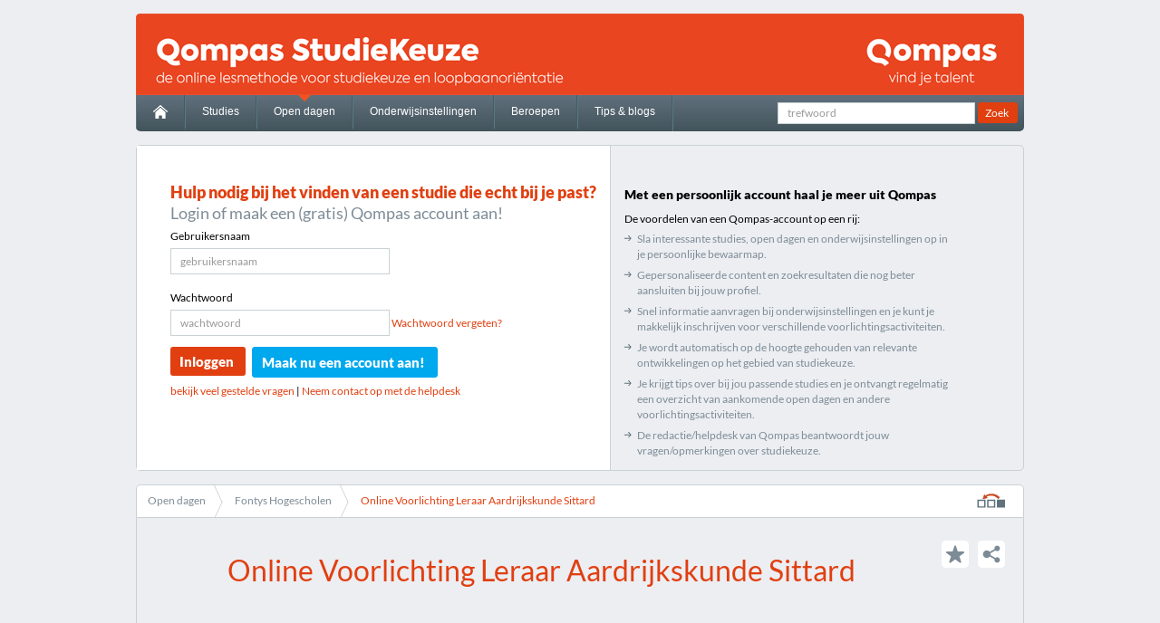

--- FILE ---
content_type: text/html; charset=utf-8
request_url: https://studiekeuze.qompas.nl/open-dagen/39303/Online-Voorlichting-Leraar-Aardrijkskunde-Sittard/details/
body_size: 8182
content:

<!DOCTYPE html>
<!--[if IE 8]>         <html dir="ltr" lang="nl" class="no-js lt-ie10 lt-ie9"> <![endif]-->
<!--[if IE 9]>         <html dir="ltr" lang="nl" class="no-js lt-ie10"> <![endif]-->
<!--[if gt IE 9]><!-->
<html dir="ltr" lang="nl" class="no-js">
<!--<![endif]-->
<head>

    <!-- Google Tag Manager -->
    <script>
    (function (w, d, s, l, i) {
            w[l] = w[l] || []; w[l].push({
                'gtm.start':
                    new Date().getTime(), event: 'gtm.js'
            }); var f = d.getElementsByTagName(s)[0],
                j = d.createElement(s), dl = l != 'dataLayer' ? '&l=' + l : ''; j.async = true; j.src =
                    'https://www.googletagmanager.com/gtm.js?id=' + i + dl; f.parentNode.insertBefore(j, f);
        })(window, document, 'script', 'dataLayer', 'GTM-NRZX777');</script>
    <!-- End Google Tag Manager -->

    <script>
        //(function (i, s, o, g, r, a, m) {
        //  i['GoogleAnalyticsObject'] = r; i[r] = i[r] || function () {
        //    (i[r].q = i[r].q || []).push(arguments)
        //  }, i[r].l = 1 * new Date(); a = s.createElement(o),
        //  m = s.getElementsByTagName(o)[0]; a.async = 1; a.src = g; m.parentNode.insertBefore(a, m)
        //})(window, document, 'script', 'https://www.google-analytics.com/analytics.js', 'ga');

        //ga('create', 'UA-7626109-42', 'auto');
        //ga('send', 'pageview');

        //legacy oude GA events afvangen
        window['GoogleAnalyticsObject'] = 'ga';
        window['ga'] = window['ga'] || function () {
            (window['ga'].q = window['ga'].q || []).push(arguments)
        }

        


    </script>

    <meta charset='utf-8'>
    <meta content='IE=edge,chrome=1' http-equiv='X-UA-Compatible'>
    <meta content='width=device-width' name='viewport'>
    <link rel="apple-touch-icon" sizes="57x57" href="/Favicon/apple-icon-57x57.png" />
    <link rel="apple-touch-icon" sizes="60x60" href="/Favicon/apple-icon-60x60.png" />
    <link rel="apple-touch-icon" sizes="72x72" href="/Favicon/apple-icon-72x72.png" />
    <link rel="apple-touch-icon" sizes="76x76" href="/Favicon/apple-icon-76x76.png" />
    <link rel="apple-touch-icon" sizes="114x114" href="/Favicon/apple-icon-114x114.png" />
    <link rel="apple-touch-icon" sizes="120x120" href="/Favicon/apple-icon-120x120.png" />
    <link rel="apple-touch-icon" sizes="144x144" href="/Favicon/apple-icon-144x144.png" />
    <link rel="apple-touch-icon" sizes="152x152" href="/Favicon/apple-icon-152x152.png" />
    <link rel="apple-touch-icon" sizes="180x180" href="/Favicon/apple-icon-180x180.png" />
    <link rel="icon" type="image/png" sizes="192x192" href="/Favicon/android-icon-192x192.png" />
    <link rel="icon" type="image/png" sizes="32x32" href="/Favicon/favicon-32x32.png" />
    <link rel="icon" type="image/png" sizes="96x96" href="/Favicon/favicon-96x96.png" />
    <link rel="icon" type="image/png" sizes="16x16" href="/Favicon/favicon-16x16.png" />
    <link rel="manifest" href="/manifest.json" />
    <meta name="msapplication-TileColor" content="#ffffff" />
    <meta name="msapplication-TileImage" content="/Favicon/ms-icon-144x144.png" />
    <meta name="theme-color" content="#ffffff" />

    <meta name="msvalidate.01" content="2B358F1033A2BD0E303FDCD4E0701831" />

    <title>Online Voorlichting Leraar Aardrijkskunde Sittard | Fontys Hogescholen | Fontys Hogescholen | Qompas StudieKeuze</title>
    <meta name="description" lang="nl" content="Bekijk de details van de open dag Online Voorlichting Leraar Aardrijkskunde Sittard | Fontys Hogescholen | Fontys Hogescholen" />
    <meta name="keywords" lang="nl" />

            <meta name="robots" content="index,follow" />


    <link rel="shortcut icon" type="image/x-icon" href="/favicon.ico">
    
  <link href="/Content/base.css?v=6.4" rel="stylesheet" type="text/css" />
  <link href="/Content/extra.css?v=29.4" rel="stylesheet" type="text/css" />
    <link href="/Content/font-awesome.min.css" rel="stylesheet" type="text/css" />
    <link href="/Content/themes/base/jquery-ui.min.css" rel="stylesheet" type="text/css" />
    <!--[if lt IE 9]>
      <link href="/content/lt-ie9.css?v=1" rel='stylesheet'>
      <script src='//html5shiv.googlecode.com/svn/trunk/html5.js'></script>
    <![endif]-->
    <script src="/scripts/modernizr-2.6.2.min.js"></script>
    <script src="/scripts/jquery-3.1.1.min.js?v=2" type="text/javascript"></script>
    <script src="/scripts/jquery-ui-1.12.1.min.js" type="text/javascript"></script>
    <script src="/scripts/jquery-ui-touch-punch.js"></script>

    <script src="/scripts/bannermanager.js" type="text/javascript"></script>

    
    


</head>

<body class="onderwijsintselling">
    <!-- Google Tag Manager (noscript) -->
    <noscript> <iframe src="https://www.googletagmanager.com/ns.html?id=GTM-NRZX777" height="0" width="0" style="display:none;visibility:hidden"></iframe> </noscript>
    <!-- End Google Tag Manager (noscript) -->

    
    <!--[if lt IE 8]>
      <p class="chromeframe">You are using an <strong>outdated</strong> browser. Please <a href="http://browsehappy.com/">upgrade your browser</a>.</p>
    <![endif]-->

    <div class="seamless-header" id="site-wrapper">


        <section id="main-header" role="banner">
            


<div id="logo-wrapper">
    
    <a href="http://www.qompas.nl" target="_blank" class="qompas-logo-link" title="Naar Qompas.nl">&nbsp;</a>
</div>
<nav role="navigation">
    <div class="nav-search">
        <form action="/zoeken">
            <input type="text" placeholder="trefwoord" name="trefwoord" style="" />
            <input type="submit" class="btn orange" value="Zoek" />
        </form>
    </div>
    <ul>
        <li >
            <a href="/" id="home">
                <img src="/images/home.png">
            </a>
        </li>
        <li >
            <a href="/studies" title="Naar het overzicht van alle studies in Nederland">Studies</a>
        </li>
        <li   class="active"  >
            <a href="/open-dagen" title="Naar het overzicht van alle bij Qompas bekende open dagen">Open dagen</a>
        </li>
        <li >
            <a href="/onderwijsinstellingen" title="Naar het overzicht van alle onderwijsinstellingen">Onderwijsinstellingen</a>
        </li>
        <li >
            <a href="/beroepen" title="Naar het overzicht van alle beroepen">Beroepen</a>
        </li>
        <li >
            <a href="/nieuws" title="Lees het laatste nieuws op het gebied van studiekeuze">Tips & blogs</a>
        </li>
    </ul>
</nav>


<header id="account-motivator">
  <div class="account-motivator-left">
    <h1 class="font-style4 orange">Hulp nodig bij het vinden van een studie die <em>echt</em> bij je past?</h1>
    <h4 class="font-style5 dark-grey">Login of maak een (gratis) Qompas account aan!</h4>

    <form id="aanmeldform" name="aanmeldform" action="/open-dagen/39303/Online-Voorlichting-Leraar-Aardrijkskunde-Sittard/details/" method="post" autocomplete="off">
      <div id="inlogContent">
        <fieldset class="main-register">
          <label for="username">
            Gebruikersnaam
          </label>
          <div class="txtInput">
            <input type="text" id="username" name="username" value="" placeholder="gebruikersnaam" />
          </div>
        </fieldset>
        <fieldset class="main-register">
          <label for="password">
            Wachtwoord
          </label>
          <div class="txtInput">
            <input type="password" id="password" name="password" value="" placeholder="wachtwoord" />
          <a href="/account/wachtwoord-vergeten" title="Wachtwoord vergeten?">Wachtwoord vergeten?</a>
          </div>
        </fieldset>
      </div>
      <button class='btn btn-big orange left' type="submit" rel="nofollow">Inloggen</button>
      <a class='btn btn-big blue left' title="Maak een Qompas account aan!" href="/account/registreren?refType=global&refAction=global&refID=-1">Maak nu een account aan!</a>
      <div style="min-height: 35px;">
        <div id="loginresponsediv" class="msg-info" style="display: none;">
          <p>
            Status
          </p>
        </div>
        <div class="lightviewOptions">
          <span id="loginWaiter" style="display: none;">
            Bezig met inloggen ...
          </span>
        </div>
      </div>
      </form>
      <a href="http://account.qompas.nl/FAQ" title="Veelgestelde vragen over Qompas account" target="_blank" rel="external">bekijk veel gestelde vragen</a> |
    
    <div class="motivator-step" style="display:inline-grid">
      <div class="motivator-step__header" data-toggle-step>
        <div class="motivator-step__header-title">Neem contact op met de helpdesk</div>
      </div>
      <div class="motivator-step__content-container">
        <div class="motivator-step__content">
          <a href="tel:+31-71-581-5581" style="color:#e13f10;">
          <i class="fa fa-phone fa-lg" style="margin: 0 5px 0 0;" aria-hidden="true"></i>+31 (0)71 - 581 55 81 
          </a><br />
                <a href='https://wa.me/31610491208' target="_blank" rel="noopener noreferrer" title="Neem contact op met de helpdesk via WhatsApp" style="color:#e13f10;"><img src="/images/icons/small/whatsapp-oranje.svg" alt="icoon whatsapp" height="15" width="20" style="vertical-align:text-top; padding-right: 5px;" />06 10491208</a>

              <br />
          <a href="mailto:helpdesk@qompas.nl" style="color:#e13f10;">
          <i class="fa fa-envelope-o fa-lg" style="margin: 0 5px 0 0;" aria-hidden="true"></i> helpdesk@qompas.nl
          </a><br />
        </div>
      </div>
    </div>


 

</div>
  <div class="account-motivator-right">
    <h3>Met een persoonlijk account haal je meer uit Qompas</h3>
    <span>De voordelen van een Qompas-account op een rij:</span>
    <ul>
      <li class="link-grey">Sla interessante studies, open dagen en onderwijsinstellingen op in je persoonlijke bewaarmap.</li>
      <li class="link-grey">Gepersonaliseerde content en zoekresultaten die nog beter aansluiten bij jouw profiel.</li>
      <li class="link-grey">Snel informatie aanvragen bij onderwijsinstellingen en je kunt je makkelijk inschrijven voor verschillende voorlichtingsactiviteiten.</li>
      <li class="link-grey">Je wordt automatisch op de hoogte gehouden van relevante ontwikkelingen op het gebied van studiekeuze.</li>
      <li class="link-grey">Je krijgt tips over bij jou passende studies en je ontvangt regelmatig een overzicht van aankomende open dagen en andere voorlichtingsactiviteiten.</li>
      <li class="link-grey">De redactie/helpdesk van Qompas beantwoordt jouw vragen/opmerkingen over studiekeuze.</li>
    </ul>
    
  </div>
</header>

<script src="/Scripts/steps-toggle.js"></script>


            
        </section>

        




<section id="select-study">
    <nav class='breadcrumb'>
                <ul class="breadcrumb-links">
                    <li class='selected'>
                        <a href='/open-dagen'>Open dagen</a>
                    </li>
                        <li class='selected'>
                            <a href='/onderwijsinstellingen/25/Fontys-Hogescholen/overzicht' title="Fontys Hogescholen">Fontys Hogescholen</a>
                        </li>
                                            <li>
                            <a href='#'>Online Voorlichting Leraar Aardrijkskunde Sittard</a>
                        </li>
                </ul>


  <div class='inpage-search-wrapper'>
    <a href="#" class="history-dropdown" title="Browsegeschiedenis">&nbsp;</a>
    <div class='inpage-search'>
      <ul>
        <li>Browsegeschiedenis</li>
          <li>
            <a href="/opendagen/39303/Online-Voorlichting-Leraar-Aardrijkskunde-Sittard/details" title="Details | Online Voorlichting Leraar Aardrijkskunde Sittard">
              Details | Online Voorlichting Leraar Aar...
            </a>
          </li>
      </ul>
    </div>
  </div>



    </nav>


</section>



    <section id="content-wrapper">
        <header>
            <h1 class="font-style2 orange opendagen">Online Voorlichting Leraar Aardrijkskunde Sittard</h1>

<div class="share-wrapper">
    <ul>
        <li class="save " id="opendag-fav-39303" title="Sla Online Voorlichting Leraar Aardrijkskunde Sittard op in je bewaarmap" score="4">
            <a href="#"></a>
        </li>
        <li class="share">
            <div>
                <div class="addthis_toolbox addthis_default_style addthis_32x32_style">
                    <ul>
                        <li>
                            <a class="mail addthis_button_email" href="mailto:?subject=Online Voorlichting Leraar Aardrijkskunde Sittard&amp;body=https%3a%2f%2fstudiekeuze.qompas.nl%2fopen-dagen%2f39303%2fOnline-Voorlichting-Leraar-Aardrijkskunde-Sittard%2fdetails%2f">
                                <div class="mail"></div>
                            </a>
                        </li>
                        <li>
                            <a target="_new" class="facebook addthis_button_facebook" href="https://www.facebook.com/sharer/sharer.php?u=https%3a%2f%2fstudiekeuze.qompas.nl%2fopen-dagen%2f39303%2fOnline-Voorlichting-Leraar-Aardrijkskunde-Sittard%2fdetails%2f">
                                <div class="facebook"></div>
                            </a>
                        </li>
                        <li class="last">
                            <a target="_new"class="twitter addthis_button_twitter" href="https://twitter.com/intent/tweet?url=https%3a%2f%2fstudiekeuze.qompas.nl%2fopen-dagen%2f39303%2fOnline-Voorlichting-Leraar-Aardrijkskunde-Sittard%2fdetails%2f&amp;text=Open dag: Online Voorlichting Leraar Aardrijkskunde Sittard&amp;via=Qompas_VO">
                                <div class="twitter"></div>
                            </a>
                        </li>
                    </ul>
                </div>
                
            </div>
        </li>
    </ul>
</div>


        </header>
        <main class="col-wrapper cols-2 white-bg opendagen-detail" role="main">
            <div class="col col-1">
                <h2 class="icon-right font-style5 orange">
25 okt 2023
                    
                </h2>

                <p>
                    Online Voorlichting Leraar Aardrijkskunde Sittard
                    <br>

                    <strong>
                        <a href="/onderwijsinstellingen/25/Fontys-Hogescholen/overzicht" style="color:black">
                            Fontys Hogescholen
                        </a>
                    </strong>
                    <div class="time">

                    </div>
                </p>


                <ul class="checklist">

                        <li>
                            <div>Inschrijven verplicht</div>
                        </li>

                    <li>
                        <div class=check>Voltijd</div>
                        <div class=cross>Deeltijd</div>
                        <div class=cross>Duaal</div>
                    </li>
                    <li>
                        <div class=check&#39;>Ori&euml;nteren</div>
                        <div class=cross>Verdiepen</div>
                        <div class=check>Verkennen</div>
                        <div class=cross last>Beslissen</div>
                    </li>
                </ul>

                <p></p>




            </div>
            <div class="col col-2">
                    <div class="kader-lijn margin">
                        <h3>Meer informatie</h3>

                            <h5 class="font-style6">Adres(sen)</h5>
                                <p>
                                    <div class="study">Fontys Hogescholen, vestiging Eindhoven</div>
                                    <div class="study"></div>
                                    <div class="street">Rachelsmolen 1 </div>
                                    <div class="adress">5612 MA EINDHOVEN</div>
                                    
                                </p>

                    </div>



                    <h3>Deze voorlichtingsactiviteit geldt voor de volgende opleidingen:</h3>
                        <a href="/opleiding/861/Leraar-Aardrijkskunde/overzicht">
                            <span class="label grey">Leraar Aardrijkskunde</span>
                        </a>
                                    <br />
                    <a href="/onderwijsinstellingen/25/Fontys-Hogescholen/open-dagen" title="Naar de open dagen van Fontys Hogescholen">Naar de <b>open dagen</b> van Fontys Hogescholen</a>
                    <br>
                    <a href="/onderwijsinstellingen/25/Fontys-Hogescholen/opleidingen" title="Bekijk de opleidingen van Fontys Hogescholen">Bekijk de <b>opleidingen</b> van Fontys Hogescholen</a>


            </div>
        </main>
    </section>







<footer class="main-footer">
  <div class="fTop">
    <div id="productlinks">
      <h3>Qompas StudieKeuze</h3>
      <div>
        <div>
          <ul>
            <li><a href="/" title="Naar de homepage van Qompas StudieKeuze">Home</a></li>
            <li><a href="/studies" title="Naar het overzicht van alle studies in Nederland">Studies</a></li>
            <li><a href="/onderwijsinstellingen" title="Naar het overzicht van alle onderwijsinstellingen">Onderwijsinstellingen</a></li>
            <li><a href="/open-dagen" title="Naar het overzicht van alle bij Qompas bekende open dagen">Open dagen</a></li>
            <li><a href="/beroepen" title="Naar het overzicht van alle beroepen">Beroepen</a></li>
          </ul>
        </div>
      </div>
    </div>
    <div id="NBsignup">
      <div class="title">Nieuwsbrief ontvangen?</div>
      <input id="newsletter-email-footer" name="NBfooter" type="email" placeholder="E-mailadres" /><a onclick="handleNewsletterFooterSignup()"><label for="NBfooter">Aanmelden</label></a>
      <span id="newsletter-error" class="error-message hidden">Vul een geldig e-mailadres in.</span>
    </div>
  </div>


  <div class="fBottom">
    <div id="cLeft">
      <div id="alglinks">
        <h3>Algemeen</h3>
        <div class="linkblokken">

          <div>
            <ul>
              <li><a href="https://www.qompas.nl/over-ons/" target="_blank" title="Organisatie">Organisatie</a></li>
              <li><a href="https://www.qompas.nl/actueel/" target="_blank" title="Nieuws">Nieuws</a></li>
              <li><a href="https://www.qompas.nl/contact/" target="_blank" title="Contact">Contact</a></li>
            </ul>
          </div>
        </div>
      </div>

      <div id="Qproductenlinks">

        <h3>Qompas disciplines</h3>

        <div class="linkblokken">
          <div>
            <div class="title">Voortgezet onderwijs</div>
            <ul>
              <li><a href="https://vmbo.qompas.nl/" target="_blank" title="Qompas vmbo/mavo is dé Loopbaanoriëntatie en -Begeleidings (LOB) methode voor vmbo/mavo">Vmbo/mavo</a></li>
              <li><a href="https://start.qompas.nl/" target="_blank" title="Qompas Start is dé Loopbaanoriëntatie en -Begeleidings (LOB) methode voor havo/vwo 1 &amp; 2">Start</a></li>
              <li><a href="https://profielkeuze.qompas.nl/" target="_blank" title="Met behulp van Qompas ProfielKeuze kiezen scholieren uit 3 havo en 3/4 vwo één van de vier eindexamenprofielen">ProfielKeuze</a></li>
              <li><a href="https://studiekeuze.qompas.nl/" target="_blank" title="Qompas StudieKeuze is een studiekeuze programma voor 4/5 havo en (4) 5/6 vwo met uitgebreide studieinformatie van alle hogescholen en universiteiten in Nederland">StudieKeuze</a></li>
              <li><a href="https://beheer.qompas.nl/" target="_blank" title="Qompas Beheer is het leerlingvolgsysteem behorend bij Qompas ProfielKeuze (onderbouw) en Qompas StudieKeuze (bovenbouw)">Leerlingvolgsysteem</a></li>
            </ul>
          </div>

          <div>
            <div class="title">Studeren en stage</div>
            <ul>
              <li><a href="https://mbo.qompas.nl/" target="_blank" title="Qompas MBO is dé Loopbaanoriëntatie en -Begeleidings (LOB) methode voor het mbo">Mbo</a></li>
              <li><a href="https://masterkeuze.qompas.nl" target="_blank" title="Qompas MasterKeuze voor hbo/wo bachelorstudenten die op zoek zijn naar aansluitende masteropleidingen">MasterKeuze</a></li>
            </ul>
          </div>

        </div>
      </div>
    </div>

    <div id="cRight">
        <div>
            Qompas B.V.<br />
            Kanaalpark 144<br />
            2321 JV Leiden<br />
            Tel.: <a href="tel:+31-71-581-5581">+31 (0)71 - 581 55 81</a>
            <br /><br />
            <div class="title" style="margin:0;">Helpdesk</div>
            Tel.: <a href="tel:+31-71-581-5590">+31 (0)71 581 55 90</a>
            <div class="">
                    <a href='https://wa.me/31610491208' target="_blank" rel="noopener noreferrer" title="Neem contact op met de helpdesk via WhatsApp"><img src="/images/icons/small/whatsapp.svg" alt="icoon whatsapp" height="15" width="20" style="vertical-align:text-top; padding-right: 5px;" />06 10491208</a>

            </div>
            
        </div>
    </div>

    <div class="disclaimer"><a href="https://www.qompas.nl/privacyverklaring/" target="_blank" title="Privacyverklaring Qompas">Privacyverklaring</a>   |  <a href="https://www.qompas.nl/gebruiksvoorwaarden/" target="_black" title="Gebruiksvoorwaarden Qompas B.V.">Gebruiksvoorwaarden</a></div>
    <div class="disclaimer">
      Alle rechten voorbehouden &copy; 1995 -
      <script type="text/javascript">var dateObject = new Date(); document.write(dateObject.getFullYear());</script>
    </div>

  </div>

</footer>




<div id="newsletterFooterSignUp" style="display: none; width: 450px;" class="dialog" title="Inschrijven voor de nieuwsbrief">
  <form id="frm-newsletter" action="/open-dagen/39303/Online-Voorlichting-Leraar-Aardrijkskunde-Sittard/details/" method="post" autocomplete="off">
    <div>
      <p>
        Vul hieronder jouw voor- en achternaam in, zodat we de nieuwsbrief op jouw kunnen afstemmen.
      </p>
      <div class="allPadding" id="newsletterContent">
        <fieldset>
          <label for="newsletter-firstname">
            Voornaam
          </label>
          <div class="txtInput">
            <input type="text" id="newsletterfooter-firstname" name="firstname" value="" />
          </div>
        </fieldset>
        <fieldset>
          <label for="newsletter-infix">
            Tussenvoegsel
          </label>
          <div class="txtInput">
            <input type="text" id="newsletterfooter-infix" name="infix" value="" />
          </div>
        </fieldset>
        <fieldset>
          <label for="newsletter-lastname">
            Achternaam
          </label>
          <div class="txtInput">
            <input type="text" id="newsletterfooter-lastname" name="lastname" value="" />
          </div>
        </fieldset>
      </div>
      
      <div id="newsletterfooterresponsediv" class="hidden error-message"></div>

      <div class="lightviewOptions" style="min-height: 35px;">
        <input type="button" title="Inschrijven nieuwsbrief" class="btn orange" id="btn-newsletterFooterSignUp-popup" value="Inschrijven" />
        <span id="newsletterWaiter" class="hidden">
          Aanvraag wordt verwerkt ...
        </span>
        <div class="clear">
        </div>
      </div>
    </div>
  </form>
</div>
    </div>

    <script type="text/javascript" src="/scripts/main.js?v=14" defer="defer" async="async"></script>
    <script type="text/javascript" src="/scripts/qsk.contentsearch.min.js" defer="defer" async="async"></script>
    <script type="text/javascript" src="/scripts/qsk.account.js?v=6" defer="defer" async="async"></script>
    <script type="text/javascript" src="/scripts/qsk.favorieten.js" defer="defer" async="async"></script>
    <script type="text/javascript" src="/scripts/qsk.login.js" defer="defer" async="async"></script>
    <script type="text/javascript" src="/scripts/qsk.alerts.js" defer="defer" async="async"></script>
    <script type="text/javascript" src="/scripts/swfobject.min.js" defer="defer" async="async"></script>
    
    

    <script type="text/javascript" src="/scripts/bootstrap.min.js" defer="defer" async="async"></script>

    
    

    <!-- gebruikt op ALLE pagina's waar een video staat -->
    <div id="movie-popup" style="display: none; width: 640px;" height="480" class="dialog" title="Bekijk het filmpje"></div>
</body>
</html>

--- FILE ---
content_type: image/svg+xml
request_url: https://studiekeuze.qompas.nl/images/icons/small/whatsapp.svg
body_size: 1657
content:
<svg width="91" height="91" xmlns="http://www.w3.org/2000/svg" viewBox="0 0 91 91">
 <g>
  <title>background</title>
  <rect fill="none" id="canvas_background" height="93" width="93" y="-1" x="-1"/>
 </g>
 <g>
  <title>Layer 1</title>
  <defs>
   <rect width="100" id="SVGID_1_" height="100"/>
  </defs>
  <path fill="#ffffff" id="svg_2" d="m90.525408,44.339383c0,24.213 -19.779,43.841 -44.182,43.841c-7.747,0 -15.025,-1.98 -21.357,-5.455l-24.461,7.773l7.975,-23.522c-4.023,-6.606 -6.34,-14.354 -6.34,-22.637c0,-24.213 19.781,-43.841 44.184,-43.841c24.404,0 44.181,19.628 44.181,43.841m-44.182,-36.859c-20.484,0 -37.146,16.535 -37.146,36.859c0,8.066 2.629,15.535 7.076,21.611l-4.641,13.688l14.275,-4.537c5.865,3.851 12.891,6.097 20.437,6.097c20.481,0 37.146,-16.533 37.146,-36.858c-0.001,-20.324 -16.664,-36.86 -37.147,-36.86m22.311,46.956c-0.273,-0.447 -0.994,-0.717 -2.076,-1.254c-1.084,-0.537 -6.41,-3.138 -7.4,-3.494c-0.993,-0.359 -1.717,-0.539 -2.438,0.536c-0.721,1.076 -2.797,3.495 -3.43,4.212c-0.632,0.719 -1.263,0.809 -2.347,0.271c-1.082,-0.537 -4.571,-1.673 -8.708,-5.334c-3.219,-2.847 -5.393,-6.364 -6.025,-7.44c-0.631,-1.075 -0.066,-1.656 0.475,-2.191c0.488,-0.482 1.084,-1.255 1.625,-1.882c0.543,-0.628 0.723,-1.075 1.082,-1.793c0.363,-0.717 0.182,-1.344 -0.09,-1.883c-0.27,-0.537 -2.438,-5.825 -3.34,-7.976c-0.902,-2.151 -1.803,-1.793 -2.436,-1.793c-0.631,0 -1.354,-0.09 -2.076,-0.09s-1.896,0.269 -2.889,1.344c-0.992,1.076 -3.789,3.676 -3.789,8.963c0,5.288 3.879,10.397 4.422,11.114c0.541,0.716 7.49,11.92 18.5,16.223c11.011,4.3 11.011,2.865 12.997,2.685c1.984,-0.179 6.406,-2.599 7.312,-5.107c0.9,-2.512 0.9,-4.663 0.631,-5.111"/>
 </g>
</svg>

--- FILE ---
content_type: image/svg+xml
request_url: https://studiekeuze.qompas.nl/images/icons/small/whatsapp-oranje.svg
body_size: 1657
content:
<svg width="91" height="91" xmlns="http://www.w3.org/2000/svg" viewBox="0 0 91 91">
 <g>
  <title>background</title>
  <rect fill="none" id="canvas_background" height="93" width="93" y="-1" x="-1"/>
 </g>
 <g>
  <title>Layer 1</title>
  <defs>
   <rect width="100" id="SVGID_1_" height="100"/>
  </defs>
  <path fill="#e13f10" id="svg_2" d="m90.525408,44.339383c0,24.213 -19.779,43.841 -44.182,43.841c-7.747,0 -15.025,-1.98 -21.357,-5.455l-24.461,7.773l7.975,-23.522c-4.023,-6.606 -6.34,-14.354 -6.34,-22.637c0,-24.213 19.781,-43.841 44.184,-43.841c24.404,0 44.181,19.628 44.181,43.841m-44.182,-36.859c-20.484,0 -37.146,16.535 -37.146,36.859c0,8.066 2.629,15.535 7.076,21.611l-4.641,13.688l14.275,-4.537c5.865,3.851 12.891,6.097 20.437,6.097c20.481,0 37.146,-16.533 37.146,-36.858c-0.001,-20.324 -16.664,-36.86 -37.147,-36.86m22.311,46.956c-0.273,-0.447 -0.994,-0.717 -2.076,-1.254c-1.084,-0.537 -6.41,-3.138 -7.4,-3.494c-0.993,-0.359 -1.717,-0.539 -2.438,0.536c-0.721,1.076 -2.797,3.495 -3.43,4.212c-0.632,0.719 -1.263,0.809 -2.347,0.271c-1.082,-0.537 -4.571,-1.673 -8.708,-5.334c-3.219,-2.847 -5.393,-6.364 -6.025,-7.44c-0.631,-1.075 -0.066,-1.656 0.475,-2.191c0.488,-0.482 1.084,-1.255 1.625,-1.882c0.543,-0.628 0.723,-1.075 1.082,-1.793c0.363,-0.717 0.182,-1.344 -0.09,-1.883c-0.27,-0.537 -2.438,-5.825 -3.34,-7.976c-0.902,-2.151 -1.803,-1.793 -2.436,-1.793c-0.631,0 -1.354,-0.09 -2.076,-0.09s-1.896,0.269 -2.889,1.344c-0.992,1.076 -3.789,3.676 -3.789,8.963c0,5.288 3.879,10.397 4.422,11.114c0.541,0.716 7.49,11.92 18.5,16.223c11.011,4.3 11.011,2.865 12.997,2.685c1.984,-0.179 6.406,-2.599 7.312,-5.107c0.9,-2.512 0.9,-4.663 0.631,-5.111"/>
 </g>
</svg>

--- FILE ---
content_type: application/x-javascript
request_url: https://studiekeuze.qompas.nl/scripts/qsk.account.js?v=6
body_size: 1544
content:


$(document).ready(function () {
    $("#btnEntrycard").click(function () {
        validateEntrycard();
        return false;
    });

    $("#btnKlascode").click(function () {
        return validateKlascode();
    })

    $("#resendActivation").click(function () {
        resendActivation();
        return false;
    });

    $("#voortgangButton").click(function () {


        var confirmation = $("#Confirmatietekst").val()
        if (confirmation == "Voortgang verwijderen") {
            $("#activation-msg").addClass("hidden");
            $("#voortgangButton").hide();
            $("#voortgangWaiter").show();
            removeProgress()
        } else {
            $("#activation-msg").text("De code die je hebt ingevoerd is onjuist. Controleer de code en probeer het opnieuw.").removeClass("hidden");
        }
    });

    $("span[id^=ud-]").click(function () {
        if (confirm("Weet je zeker dat je dit document wilt verwijderen?")) {
            var recordID = $(this).attr("id").replace("ud-", "");
            $.getJSON("/account/delete-userrecord", "rid=" + recordID,
                function (data) {
                    $("#frmUpload").submit();
                }
            );
        }
    })
})

function removeProgress() {
    var loadUrl = "/account/restartStappenplan";

    $.getJSON(loadUrl, "",
        function (data) {
            if (data.statuscode != 0) {
                $("#activation-msg").text(data.responsetext).removeClass("hidden");
            }
            else {
                $("#activation-msg").addClass("hidden");
                $("#voortgangform").submit();
            }
        }
    );
}

function resendActivation() {
    var loadUrl = "/account/resendActivatie";
    $("#activation-resend").addClass("hidden");
    $("#activation-invalid-msg").addClass("hidden");

    $.getJSON(loadUrl, "",
        function (data) {
            if (data.statuscode == 7) {
                $("#stappenplan-box").children("p").remove();
                $("#stappenplan-box").children("a").remove();
                //alleen ongeldige emailadressen
                $("#activation-invalid-email").removeClass("hidden");
            }
            else if (data.statuscode != 0) {

                // faal
                $("#activation-invalid-msg").removeClass("hidden");
            }
            else {
                $("#activation-resend").removeClass("hidden");
            }
        }
    );
}

function validateEntrycard() {

    if ($("#entrycard1").val().length > 0 && $("#entrycard2").val().length > 0 && $("#entrycard3").val().length > 0 && $("#entrycard4").val().length > 0) {
        $("#entrycard-empty-msg").addClass("hidden");

        var loadUrl = "/account/controlleerentrycard"
        var params = $("#frm-entrycard").serialize();
        $.getJSON(loadUrl, params,
            function (data) {
                if (data.statuscode != 0) {
                    // faal
                    $("#entrycard-invalid-msg").removeClass("hidden");

                }
                else {
                    window.location.href = "/account/Activatie";
                    $("#stappenplan-entrycard").addClass("hidden");
                    $("#stappenplan-starten").removeClass("hidden");
                }
            })
            .fail(function (data) {
                // Eh
                //$("#input" + fieldname).removeClass('loaderimage').addClass('failimage');
                //$("#result" + fieldname).html("er is een storing opgetreden").show();
            }
            );

        return false;
    }
    else {
        $("#entrycard-empty-msg").removeClass("hidden");
    }
}

function validateKlascode() {
    if ($("#klascode1").val().length > 0 && $("#klascode2").val().length > 0) {
        $("#klascode-empty-msg").addClass("hidden");
        $("#klascode").val($("#klascode1").val() + "-" + $("#klascode2").val());
        //return true;
    }
    else {
        $("#klascode-empty-msg").removeClass("hidden");
        //return false;
    }
    var loadUrl = "/account/saveklascode"
    var params = $("#frm-klascode").serialize();

    $.getJSON(loadUrl, params,
        function (data) {
            if (data.statuscode != 0) {
                // faal
                $("#klascode-invalid-msg").html(data.responsetext);
                $("#klascode-invalid-msg").removeClass("hidden");
            }
            else {
                $("#Klasnaam").text(data.klasnaam);
                $("#Schoolnaam").text(data.schoolnaam);
                $("#stappenplan-klascode").addClass("hidden");
                $("#stappenplan-starten").removeClass("hidden");
            }
        })
        .fail(function (data) {
            // Eh
            //$("#input" + fieldname).removeClass('loaderimage').addClass('failimage');
            //$("#result" + fieldname).html("er is een storing opgetreden").show();
        }
        );

    return false;
}

--- FILE ---
content_type: application/x-javascript
request_url: https://studiekeuze.qompas.nl/scripts/swfobject.min.js
body_size: 3780
content:
var swfobject=function(){function v(){var i,r,n;if(!c){try{i=t.getElementsByTagName("body")[0].appendChild(h("span"));i.parentNode.removeChild(i)}catch(u){return}for(c=!0,r=w.length,n=0;n<r;n++)w[n]()}}function yt(n){c?n():w[w.length]=n}function pt(n){if(typeof r.addEventListener!=i)r.addEventListener("load",n,!1);else if(typeof t.addEventListener!=i)t.addEventListener("load",n,!1);else if(typeof r.attachEvent!=i)ui(r,"onload",n);else if(typeof r.onload=="function"){var u=r.onload;r.onload=function(){u();n()}}else r.onload=n}function gt(){lt?ni():it()}function ni(){var o=t.getElementsByTagName("body")[0],u=h(f),r,e;u.setAttribute("type",p);r=o.appendChild(u);r?(e=0,function(){if(typeof r.GetVariable!=i){var t=r.GetVariable("$version");t&&(t=t.split(" ")[1].split(","),n.pv=[parseInt(t[0],10),parseInt(t[1],10),parseInt(t[2],10)])}else if(e<10){e++;setTimeout(arguments.callee,10);return}o.removeChild(u);r=null;it()}()):it()}function it(){var y=s.length,r,t,h,c,v;if(y>0)for(r=0;r<y;r++){var f=s[r].id,e=s[r].callbackFn,o={success:!1,id:f};if(n.pv[0]>0){if(t=u(f),t)if(!g(s[r].swfVersion)||n.wk&&n.wk<312)if(s[r].expressInstall&&ut()){h={};h.data=s[r].expressInstall;h.width=t.getAttribute("width")||"0";h.height=t.getAttribute("height")||"0";t.getAttribute("class")&&(h.styleclass=t.getAttribute("class"));t.getAttribute("align")&&(h.align=t.getAttribute("align"));var p={},a=t.getElementsByTagName("param"),w=a.length;for(c=0;c<w;c++)a[c].getAttribute("name").toLowerCase()!="movie"&&(p[a[c].getAttribute("name")]=a[c].getAttribute("value"));ft(h,p,f,e)}else ti(t),e&&e(o);else l(f,!0),e&&(o.success=!0,o.ref=rt(f),e(o))}else l(f,!0),e&&(v=rt(f),v&&typeof v.SetVariable!=i&&(o.success=!0,o.ref=v),e(o))}}function rt(n){var r=null,t=u(n),e;return t&&t.nodeName=="OBJECT"&&(typeof t.SetVariable!=i?r=t:(e=t.getElementsByTagName(f)[0],e&&(r=e))),r}function ut(){return!d&&g("6.0.65")&&(n.win||n.mac)&&!(n.wk&&n.wk<312)}function ft(f,e,o,s){var c,v,l,a;d=!0;nt=s||null;at={success:!1,id:o};c=u(o);c&&(c.nodeName=="OBJECT"?(y=et(c),k=null):(y=c,k=o),f.id=ht,(typeof f.width==i||!/%$/.test(f.width)&&parseInt(f.width,10)<310)&&(f.width="310"),(typeof f.height==i||!/%$/.test(f.height)&&parseInt(f.height,10)<137)&&(f.height="137"),t.title=t.title.slice(0,47)+" - Flash Player Installation",v=n.ie&&n.win?"ActiveX":"PlugIn",l="MMredirectURL="+r.location.toString().replace(/&/g,"%26")+"&MMplayerType="+v+"&MMdoctitle="+t.title,typeof e.flashvars!=i?e.flashvars+="&"+l:e.flashvars=l,n.ie&&n.win&&c.readyState!=4&&(a=h("div"),o+="SWFObjectNew",a.setAttribute("id",o),c.parentNode.insertBefore(a,c),c.style.display="none",function(){c.readyState==4?c.parentNode.removeChild(c):setTimeout(arguments.callee,10)}()),ot(f,e,o))}function ti(t){if(n.ie&&n.win&&t.readyState!=4){var i=h("div");t.parentNode.insertBefore(i,t);i.parentNode.replaceChild(et(t),i);t.style.display="none",function(){t.readyState==4?t.parentNode.removeChild(t):setTimeout(arguments.callee,10)}()}else t.parentNode.replaceChild(et(t),t)}function et(t){var u=h("div"),e,i,o,r;if(n.win&&n.ie)u.innerHTML=t.innerHTML;else if(e=t.getElementsByTagName(f)[0],e&&(i=e.childNodes,i))for(o=i.length,r=0;r<o;r++)i[r].nodeType==1&&i[r].nodeName=="PARAM"||i[r].nodeType==8||u.appendChild(i[r].cloneNode(!0));return u}function ot(t,r,e){var v,y=u(e),w,o,k,a,c,s,l;if(n.wk&&n.wk<312)return v;if(y)if(typeof t.id==i&&(t.id=e),n.ie&&n.win){w="";for(o in t)t[o]!=Object.prototype[o]&&(o.toLowerCase()=="data"?r.movie=t[o]:o.toLowerCase()=="styleclass"?w+=' class="'+t[o]+'"':o.toLowerCase()!="classid"&&(w+=" "+o+'="'+t[o]+'"'));k="";for(a in r)r[a]!=Object.prototype[a]&&(k+='<param name="'+a+'" value="'+r[a]+'" />');y.outerHTML='<object classid="clsid:D27CDB6E-AE6D-11cf-96B8-444553540000"'+w+">"+k+"<\/object>";b[b.length]=t.id;v=u(t.id)}else{c=h(f);c.setAttribute("type",p);for(s in t)t[s]!=Object.prototype[s]&&(s.toLowerCase()=="styleclass"?c.setAttribute("class",t[s]):s.toLowerCase()!="classid"&&c.setAttribute(s,t[s]));for(l in r)r[l]!=Object.prototype[l]&&l.toLowerCase()!="movie"&&ii(c,l,r[l]);y.parentNode.replaceChild(c,y);v=c}return v}function ii(n,t,i){var r=h("param");r.setAttribute("name",t);r.setAttribute("value",i);n.appendChild(r)}function wt(t){var i=u(t);i&&i.nodeName=="OBJECT"&&(n.ie&&n.win?(i.style.display="none",function(){i.readyState==4?ri(t):setTimeout(arguments.callee,10)}()):i.parentNode.removeChild(i))}function ri(n){var t=u(n),i;if(t){for(i in t)typeof t[i]=="function"&&(t[i]=null);t.parentNode.removeChild(t)}}function u(n){var i=null;try{i=t.getElementById(n)}catch(r){}return i}function h(n){return t.createElement(n)}function ui(n,t,i){n.attachEvent(t,i);a[a.length]=[n,t,i]}function g(t){var r=n.pv,i=t.split(".");return i[0]=parseInt(i[0],10),i[1]=parseInt(i[1],10)||0,i[2]=parseInt(i[2],10)||0,r[0]>i[0]||r[0]==i[0]&&r[1]>i[1]||r[0]==i[0]&&r[1]==i[1]&&r[2]>=i[2]?!0:!1}function bt(r,u,o,s){var a,c,l;n.ie&&n.mac||(a=t.getElementsByTagName("head")[0],a)&&(c=o&&typeof o=="string"?o:"screen",s&&(e=null,tt=null),e&&tt==c||(l=h("style"),l.setAttribute("type","text/css"),l.setAttribute("media",c),e=a.appendChild(l),n.ie&&n.win&&typeof t.styleSheets!=i&&t.styleSheets.length>0&&(e=t.styleSheets[t.styleSheets.length-1]),tt=c),n.ie&&n.win?e&&typeof e.addRule==f&&e.addRule(r,u):e&&typeof t.createTextNode!=i&&e.appendChild(t.createTextNode(r+" {"+u+"}")))}function l(n,t){if(vt){var i=t?"visible":"hidden";c&&u(n)?u(n).style.visibility=i:bt("#"+n,"visibility:"+i)}}function kt(n){var t=/[\\\"<>\.;]/.exec(n)!=null;return t&&typeof encodeURIComponent!=i?encodeURIComponent(n):n}var i="undefined",f="object",st="Shockwave Flash",dt="ShockwaveFlash.ShockwaveFlash",p="application/x-shockwave-flash",ht="SWFObjectExprInst",ct="onreadystatechange",r=window,t=document,o=navigator,lt=!1,w=[gt],s=[],b=[],a=[],y,k,nt,at,c=!1,d=!1,e,tt,vt=!0,n=function(){var l=typeof t.getElementById!=i&&typeof t.getElementsByTagName!=i&&typeof t.createElement!=i,e=o.userAgent.toLowerCase(),s=o.platform.toLowerCase(),a=s?/win/.test(s):/win/.test(e),v=s?/mac/.test(s):/mac/.test(e),y=/webkit/.test(e)?parseFloat(e.replace(/^.*webkit\/(\d+(\.\d+)?).*$/,"$1")):!1,h=!+"\v1",u=[0,0,0],n=null,c;if(typeof o.plugins!=i&&typeof o.plugins[st]==f)n=o.plugins[st].description,!n||typeof o.mimeTypes!=i&&o.mimeTypes[p]&&!o.mimeTypes[p].enabledPlugin||(lt=!0,h=!1,n=n.replace(/^.*\s+(\S+\s+\S+$)/,"$1"),u[0]=parseInt(n.replace(/^(.*)\..*$/,"$1"),10),u[1]=parseInt(n.replace(/^.*\.(.*)\s.*$/,"$1"),10),u[2]=/[a-zA-Z]/.test(n)?parseInt(n.replace(/^.*[a-zA-Z]+(.*)$/,"$1"),10):0);else if(typeof r.ActiveXObject!=i)try{c=new ActiveXObject(dt);c&&(n=c.GetVariable("$version"),n&&(h=!0,n=n.split(" ")[1].split(","),u=[parseInt(n[0],10),parseInt(n[1],10),parseInt(n[2],10)]))}catch(w){}return{w3:l,pv:u,wk:y,ie:h,win:a,mac:v}}(),fi=function(){n.w3&&((typeof t.readyState!=i&&t.readyState=="complete"||typeof t.readyState==i&&(t.getElementsByTagName("body")[0]||t.body))&&v(),c||(typeof t.addEventListener!=i&&t.addEventListener("DOMContentLoaded",v,!1),n.ie&&n.win&&(t.attachEvent(ct,function(){t.readyState=="complete"&&(t.detachEvent(ct,arguments.callee),v())}),r==top&&function(){if(!c){try{t.documentElement.doScroll("left")}catch(n){setTimeout(arguments.callee,0);return}v()}}()),n.wk&&function(){if(!c){if(!/loaded|complete/.test(t.readyState)){setTimeout(arguments.callee,0);return}v()}}(),pt(v)))}(),ei=function(){n.ie&&n.win&&window.attachEvent("onunload",function(){for(var r,i,u,f,e=a.length,t=0;t<e;t++)a[t][0].detachEvent(a[t][1],a[t][2]);for(r=b.length,i=0;i<r;i++)wt(b[i]);for(u in n)n[u]=null;n=null;for(f in swfobject)swfobject[f]=null;swfobject=null})}();return{registerObject:function(t,i,r,u){if(n.w3&&t&&i){var f={};f.id=t;f.swfVersion=i;f.expressInstall=r;f.callbackFn=u;s[s.length]=f;l(t,!1)}else u&&u({success:!1,id:t})},getObjectById:function(t){if(n.w3)return rt(t)},embedSWF:function(t,r,u,e,o,s,h,c,a,v){var y={success:!1,id:r};n.w3&&!(n.wk&&n.wk<312)&&t&&r&&u&&e&&o?(l(r,!1),yt(function(){var n,b,p,k,w,d;if(u+="",e+="",n={},a&&typeof a===f)for(b in a)n[b]=a[b];if(n.data=t,n.width=u,n.height=e,p={},c&&typeof c===f)for(k in c)p[k]=c[k];if(h&&typeof h===f)for(w in h)typeof p.flashvars!=i?p.flashvars+="&"+w+"="+h[w]:p.flashvars=w+"="+h[w];if(g(o))d=ot(n,p,r),n.id==r&&l(r,!0),y.success=!0,y.ref=d;else{if(s&&ut()){n.data=s;ft(n,p,r,v);return}l(r,!0)}v&&v(y)})):v&&v(y)},switchOffAutoHideShow:function(){vt=!1},ua:n,getFlashPlayerVersion:function(){return{major:n.pv[0],minor:n.pv[1],release:n.pv[2]}},hasFlashPlayerVersion:g,createSWF:function(t,i,r){return n.w3?ot(t,i,r):undefined},showExpressInstall:function(t,i,r,u){n.w3&&ut()&&ft(t,i,r,u)},removeSWF:function(t){n.w3&&wt(t)},createCSS:function(t,i,r,u){n.w3&&bt(t,i,r,u)},addDomLoadEvent:yt,addLoadEvent:pt,getQueryParamValue:function(n){var r=t.location.search||t.location.hash,u,i;if(r){if(/\?/.test(r)&&(r=r.split("?")[1]),n==null)return kt(r);for(u=r.split("&"),i=0;i<u.length;i++)if(u[i].substring(0,u[i].indexOf("="))==n)return kt(u[i].substring(u[i].indexOf("=")+1))}return""},expressInstallCallback:function(){if(d){var t=u(ht);t&&y&&(t.parentNode.replaceChild(y,t),k&&(l(k,!0),n.ie&&n.win&&(y.style.display="block")),nt&&nt(at));d=!1}}}}();
/*
//# sourceMappingURL=swfobject.min.js.map
*/